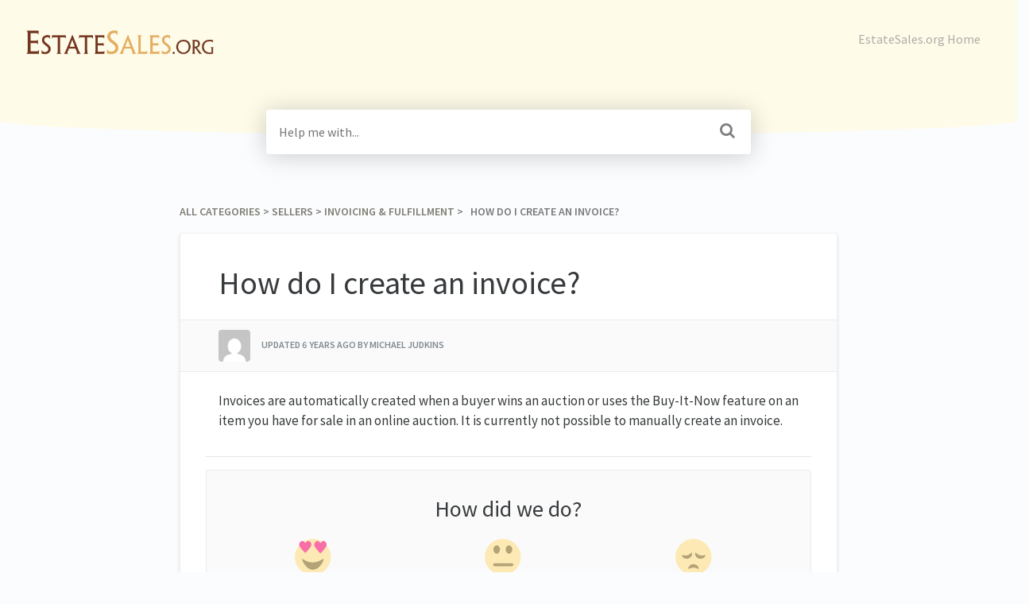

--- FILE ---
content_type: text/html; charset=utf-8
request_url: https://support.estatesales.org/invoicing/how-do-i-create-an-invoice
body_size: 5424
content:
<!DOCTYPE html>

<html lang="en">
  <head>
        <title>How do I create an invoice? - EstateSales.org Knowledgebase</title>
    

      <meta name="description" content="Invoices are automatically created when a buyer wins an auction or uses the Buy-It-Now feature on an item you have for sale in an online auction. It is currently not possible to manually create an in…">

    <meta name="viewport" content="width=device-width, initial-scale=1">

      <link rel="shortcut icon" href="https://files.helpdocs.io/2aq4b7r6li/favico.png">

        <meta property="og:title" content="How do I create an invoice?">
        <meta property="twitter:title" content="How do I create an invoice?">
        <meta property="og:type" content="article">
        <meta property="twitter:card" content="summary_large_image">
        <meta property="og:image" content="https://files.helpdocs.io/2aq4b7r6li/logo.png?t=1559940605193">
        <meta property="twitter:image:src" content="https://files.helpdocs.io/2aq4b7r6li/logo.png?t=1559940605193">
        <meta property="og:url" content="https://support.estatesales.org/invoicing/how-do-i-create-an-invoice">
        <meta property="twitter:site" content="https://support.estatesales.org">
        <meta property="article:published_time" content="2019-09-27T17:15:13Z">
        <meta property="article:modified_time" content="2019-09-27T17:15:30Z">
    

      <script type="application/ld+json">{"@context":"http://schema.org","@type":"TechArticle","articleBody":"Invoices are automatically created when a buyer wins an auction or uses the Buy-It-Now feature on an item you have for sale in an online auction. It is currently not possible to manually create an invoice.","articleSection":"Invoicing \u0026 Fulfillment","author":{"@type":"Person","image":"https://www.gravatar.com/avatar/626beca52ba00f6d5e18952b504f1d02?d=mm\u0026s=150","name":"Michael Judkins"},"dateCreated":"2019-09-27T17:15:13Z","dateModified":"2019-09-27T17:15:30Z","datePublished":"2019-09-27T17:15:13Z","headline":"How do I create an invoice?","mainEntityOfPage":"https://support.estatesales.org/invoicing/how-do-i-create-an-invoice","publisher":{"@type":"Organization","logo":"https://files.helpdocs.io/2aq4b7r6li/logo.png?t=1559940605193","name":"estatesales"},"url":"https://support.estatesales.org/invoicing/how-do-i-create-an-invoice","version":1,"wordCount":36}</script>

      <link rel="canonical" href="https://support.estatesales.org/invoicing/how-do-i-create-an-invoice">


    


    <link rel="stylesheet" href="https://cdn.helpdocs.io/css/bootstrap.min.css?v=1765798018">
    <link rel="stylesheet" href="https://cdn.helpdocs.io/css/font-awesome.min.css?v=1765798018">
    <link rel="stylesheet" href="https://cdn.helpdocs.io/css/tether.min.css?v=1765798018">
    <link rel="stylesheet" href="https://cdn.helpdocs.io/css/glyphicons.css?v=1765798018">
    <link rel="stylesheet" href="https://cdn.helpdocs.io/css/highlightjs-github-gist.min.css?v=1765798018">

      <link rel="stylesheet" href="https://cdn.helpdocs.io/css/v3/curve.min.css?v=1765798018">

      <style>
        .card-title {
  color: #7f7d74;
}
.small-capital-text a {
  color: #7f7d74;
}
.bg-faded {
  height: 170px;
  background-color: #fffbe9;
}
.navbar-brand > span {
  color: #8c8c8b;
}
.navbar-light .navbar-nav .nav-link {
  color: rgba(140, 140, 139,.7);
}
.navbar-light .navbar-nav .nav-link:hover {
  color: #8c8c8b;
}
.btn.btn-primary.btn-contact, .btn.btn-primary.btn-contact:hover {
  color: #7f7d74;
}
#lang-dropdown {
  color: #7f7d74;
}
#lang-dropdown:before {
  background-image: url("data:image/svg+xml,%3Csvg xmlns='http://www.w3.org/2000/svg' viewBox='0 0 22 22'%3E%3Cdefs%3E%3Cstyle%3E.a,.b%7Bfill:none;stroke:#7f7d74;stroke-width:2px;%7D.b%7Bstroke-linecap:square;fill-rule:evenodd;%7D%3C/style%3E%3C/defs%3E%3Ccircle class='a' cx='10' cy='10' r='10' transform='translate%281 1%29'/%3E%3Cpath class='b' d='M0,0A36.356,36.356,0,0,0,9.108,1.174,36.356,36.356,0,0,0,18.215,0' transform='translate%288.857 2.118%29 rotate%2890%29'/%3E%3Cpath class='b' d='M1,11H19.667' transform='translate%280.667 -2.667%29'/%3E%3Cpath class='b' d='M1,19H19.667' transform='translate%280.667 -5.333%29'/%3E%3Cpath class='b' d='M0,1.174A35.525,35.525,0,0,1,9,0a35.525,35.525,0,0,1,9,1.174' transform='translate%2814.841 2.333%29 rotate%2890%29'/%3E%3C/svg%3E");
}
#instant-search input:focus {
  caret-color: #7f7d74;
}
.search-article-title {
  color: #7f7d74;
}
.category-icon {
  color: #7f7d74;
}
#article ol > li:before {
  color: rgba(76, 75, 69,.5);
  border-color: rgba(127, 125, 116,.15);
  background-color: rgba(127, 125, 116,.15);
}
#article ul > li::before {
  color: #7f7d74;
}
#contact-modal .btn-primary {
  background-color: #7f7d74;
}
#article a, #article * > a, #article * > * > a {
  color: #7f7d74;
}
p#breadcrumbs a {
  color: #7f7d74;
}

      </style>

    

    

    <script src="https://cdn.helpdocs.io/js/jquery.min.js?v=1765798018"></script>

    







    

    <meta property="hd-render" content="hbs">

  </head>

  <body
    data-article-id="cffqoeaq1u"
    data-category-id="xwgbv6pajl"
    data-search-term="undefined"
    data-original-search-term="undefined"
    data-search-result-count="undefined"
    data-language-code=""
    data-default-language-code="en"
    data-account-id="2aq4b7r6li"
    data-domain="support.estatesales.org"
    data-home-path="/"
    data-search-placeholder="Help me with..."
    data-see-more-results-string="See more results"
    data-no-articles-found-string="No articles found"
  >

    <div id="main" data-hd-template="curvev3">
      <div id="header">
        <div class="container-fluid">
          <nav class="navbar navbar-light bg-faded">
            <a class="navbar-brand" href="/">
              <span>
                  <img class="img-responsive logo" src="https://files.helpdocs.io/2aq4b7r6li/logo.png?t=1559940605193">
                        </span>
            </a>
            <div class="spacer"></div>
            <div class="nav-items">
              <ul class="nav navbar-nav">
                    <li class="nav-item custom-link">
                      <a class="nav-link" href="https://estatesales.org" target="_blank">
                        EstateSales.org Home
                      </a>
                    </li>
                
                                    <li class="nav-item">
                  
                  
                  
                  
                  
                </li>
              </ul>
            </div>
          </nav>
        </div>
        <div id="search-container" class="container-fluid search-responsive">
          <div class="row">
            <div class="col-xs-12 col-md-6 offset-md-3">
              <div id="instant-search">
                <form action="/search" method="GET">
                  <input id="hd-query" name="query" placeholder="Help me with...">
                </form>
              </div>
      		    <span class="fa fa-search"></span>
            </div>
          </div>
        </div>
        <div id="searchresults" class="container-fluid">
          <div id="articles" class="row">
            <div class="col-xs-12 col-md-6 offset-md-3 col-lg-6 offset-lg-3">
              <div id="hits"></div>
            </div>
          </div>
        </div>
      </div>
      <div class="container-fluid">
        <div id="content">
          <style>
            #toc::before {
              content: 'Table of Contents' !important;
            }
          </style>
          
          <div id="article">
            <div id="meta" class="row">
              <div class="col-xs-12 col-md-10 offset-md-1 col-lg-10 offset-lg-1">
                <p id="breadcrumbs" class="small-capital-text">
                  <a href="/">
                    All Categories
                  </a>
                  &#8203; > &#8203;
                      <a href="/sellers" aria-label="Sellers">
                        
                        <span property="name">&#8203;Sellers</span>
                        </a>
                      </li>
                        &#8203; > &#8203;
                    <a href="/invoicing" aria-label="Invoicing &amp; Fulfillment">
                      
                      <span property="name">&#8203;Invoicing &amp; Fulfillment</span>
                      </a>
                    </li>
                  &#8203; > &#8203;
                  &nbsp;&nbsp;How do I create an invoice?
                </p>
              </div>
            </div>
            <div id="body" class="row">
              <div class="col-xs-12 col-md-10 offset-md-1 col-lg-10 offset-lg-1">
                <div class="full-article-card">
                  <div class="card-block">
                    <h1 class="full-article-title">How do I create an invoice?</h1>
          	        <p class="meta small-capital-text full-article-author-meta author-text">
                        <img class="img-fluid full-article-author-image" src="https://www.gravatar.com/avatar/626beca52ba00f6d5e18952b504f1d02?d=mm&amp;s=150">
                      
                        <span class="text-muted">
                          <span class="updated-at">
                            Updated <time datetime="2019-09-27T17:15:13Z">6 years ago</time>
                          </span>
                          <span class="author-name">
                            by
                            Michael Judkins
                          </span>
                        </span>
                    </p>
                    <p>Invoices are automatically created when a buyer wins an auction or uses the Buy-It-Now feature on an item you have for sale in an online auction. It is currently not possible to manually create an invoice.</p>
                  </div>
                  <hr/>
                  <div id="feedback" class="card-block" data-thanks="Got it!">
                    <h3>How did we do?</h3>
                    <div class="btn-group" role='group' aria-label='Feedback'>
                      <button class="feedback-positive btn btn-link" type='button'>
                        <svg viewBox="0 0 55 55" preserveAspectRatio="xMinYMid meet" width="50" height="50" xmlns="http://www.w3.org/2000/svg">
                          <g fill="none" fill-rule="evenodd">
                            <circle fill="#FFDF86" cx="25" cy="25" r="25"/>
                            <path d="M13.6 18.8a79.3 79.3 0 0 1-6.3-7.3 5.4 5.4 0 0 1 .6-7.6 4 4 0 0 1 4.4-.4c.9.5 1.4 1.2 1.8 2 .2.3.6.3.8 0 .4-.9 1-1.6 2-2a4 4 0 0 1 3.7 0c2.8 1.7 3.1 5.8 1 8a83.7 83.7 0 0 1-6.1 7.3c-.6.5-1.4.5-2 0zm21 .6c-2.5-2.7-4.5-5-6.3-7.6a5.8 5.8 0 0 1 .6-7.9c1.3-1 3-1.2 4.4-.3.9.4 1.4 1.1 1.8 2 .2.3.6.3.8 0 .4-1 1-1.7 2-2.1 1.2-.7 2.6-.7 3.7 0 2.8 1.7 3.1 6 1 8.4a86 86 0 0 1-6.1 7.5c-.6.6-1.4.6-2 0z" fill="#F71272"/>
                            <path d="M10 28c0-1.6 5.9 4.7 15 4.7S40 26 40 28s-5.3 14.8-15 14.8S10 29.6 10 28z" fill="#866B21"/>
                          </g>
                        </svg>
                      </button>
                      <button class="feedback-neutral btn btn-link" type='button'>
                        <svg viewBox="0 0 55 55" preserveAspectRatio="xMidYMid meet" width="50" height="50" xmlns="http://www.w3.org/2000/svg">
                          <g fill="none" fill-rule="evenodd">
                            <circle fill="#FFDF86" cx="25" cy="25" r="25"/>
                            <path d="M16.6 20.7c2.5 0 4.6-3.5 4.6-6 0-2.6-2-5.7-4.6-5.7-2.5 0-4.6 3.1-4.6 5.7 0 2.5 2 6 4.6 6zm17 0c2.5 0 4.6-3.5 4.6-6 0-2.6-2-5.7-4.6-5.7-2.5 0-4.6 3.1-4.6 5.7 0 2.5 2 6 4.6 6z" fill="#866B21"/>
                            <path d="M13.7 35.9h24" stroke="#866B21" stroke-width="4" stroke-linecap="round"/>
                          </g>
                        </svg>
                      </button>
                      <button class="feedback-negative btn btn-link" type='button'>
                        <svg viewBox="0 0 55 55" preserveAspectRatio="xMaxYMid meet" width="50" height="50" xmlns="http://www.w3.org/2000/svg">
                          <g fill="none" fill-rule="evenodd">
                            <circle fill="#FFDF86" cx="25" cy="25" r="25"/>
                            <path d="M17.7 27.4c3-.8 6.1-4.3 5.3-7.3-.8-3-1.5 1.3-6.5 2.7-5 1.3-8-2-7.2 1 .8 3 5.4 4.4 8.4 3.6zM25 35c-3.1 0-7 2.5-7 5.6 0 3 1.8-.8 7-.8s7.2 3.9 7.2.8c0-3-4.1-5.6-7.2-5.6zm7.8-7.6c-3-.8-6.2-4.3-5.4-7.3.8-3 1.6 1.3 6.6 2.7 5 1.3 8-2 7.2 1-.8 3-5.5 4.4-8.4 3.6z" fill="#866B21"/>
                          </g>
                        </svg>
                      </button>
                    </div>
                  </div>
                    <hr/>
                    <div id="related" class="card-block">
                      <h3>Related Articles</h3>
                      <ul>
                          <li>
                            <a href="/onlineauctions/what-should-i-do-if-a-winning-bidder-backs-out-or-is-not-responding">What should I do if a winning bidder backs out or is not responding?</a>
                          </li>
                          <li>
                            <a href="/gettingstarted/can-i-edit-or-cancel-my-sale-ad-after-it-s-published">Can I edit or cancel my sale ad after it’s already been published?</a>
                          </li>
                          <li>
                            <a href="/gettingstarted/can-i-hide-the-address-for-my-sale-until-it-s-close-to-starting">Can I hide the address for my sale until it’s close to starting?</a>
                          </li>
                      </ul>
                    </div>
                  
                  
                </div>
              </div>
            </div>
          </div>
          
          <script>
            (function() {
              $(function() {
                $('#article pre').each(function(i, el) {
                  $el = $(el);
                  $el.html($el.html().replace(/\n\s{10}/gi, '\n'));
                });
              });
            })();
          </script>
          
          <script>
            (function() {
              $(function() {
                $('table').each(function(i, el) {
                  var $this = $(this);
                  if ($this.find('th').length > 0) {
                    return;
                  }
                  var $tr1 = $this.find('tr').first();
                  if (!$tr1) {
                    return;
                  }
                var tr1Contents = $tr1.html().replace(/<(\/?)td>/gi, '<$1th>');
                  $this.prepend('<thead><tr>' + tr1Contents + '</tr></thead>');
                  $tr1.remove();
                });
              });
            })();
          </script>
          








  <div  style="position: relative !important; bottom: 0 !important; text-align: center !important; margin: 2em !important; padding: initial !important; padding-bottom: 2em !important; display: block !important; visibility: visible !important;">



          <a
            href="https://www.helpdocs.io?ref=hd"
            target="_blank"
            title="Powered by HelpDocs"
            style="display: initial !important; visibility: visible !important; position: initial !important; margin: 0 !important; padding: 0 !important; color: #ccc !important; text-decoration: none !important;"
            aria-label="Opens in a new tab"
          >
            <img
              src="https://cdn.helpdocs.io/img/logo_grey.png?v=1765798018"
              alt="Powered by HelpDocs"
              style="height: 2em !important; width: 2em !important; display: initial !important; visibility: visible !important; position: initial !important; margin: 0 !important; padding: 0 !important;"
            />
            <span style="position: absolute;width: 1px;clip: rect(0 0 0 0);overflow: hidden;white-space: nowrap;">(opens in a new tab)</span>
          </a>
          <p style="display: block !important; visibility: visible !important; position: initial !important; margin-top: 10px !important;">
    <a
      href="https://www.helpdocs.io?ref=hd"
      target="_blank"
      title="Powered by HelpDocs"
      style="display: initial !important; position: initial !important; margin: 0 !important; padding: 0 !important; color: #ccc !important; text-decoration: none !important;"
      aria-label="Opens in a new tab"
    >
      <span style="display: initial !important; visibility: visible !important;">Powered by HelpDocs</span>
      <span style="position: absolute;width: 1px;clip: rect(0 0 0 0);overflow: hidden;white-space: nowrap;">(opens in a new tab)</span>
    </a>
  </p>

                
  </div>

        </div>
      </div>
    </div>

    
    
      <div id="contact-modal" class="modal fade">
        <div class="modal-dialog" role='document'>
          <div class="modal-content">
            <div class="modal-header">
              <button class="close" type='button' data-dismiss='modal' aria-label='Close'>
                <span aria-hidden='true'>×</span>
              </button>
              <h4 class="modal-title">Contact</h4>
            </div>
            <div class="modal-body">
              <form
                id="contact-form"
                action="/contact"
                method="POST"
                data-article-id="cffqoeaq1u"
                data-category-id="xwgbv6pajl"
                data-search-term=""
              >
                <fieldset class="form-group">
                  <input id="name" class="form-control" type="text" placeholder="Jane Doe">
                </fieldset>
                <fieldset class="form-group">
                  <input id="email" class="form-control" type="email" placeholder="my.email@example.com">
                </fieldset>
                <fieldset class="form-group">
                  <textarea id="question" class="form-control" type="text" placeholder="Help Me With..." rows="5"></textarea>
                </fieldset>
                <input id="noop" type="text" name="noop" style="display: none !important">
              </form>
              <button id="contact-form-submit" class="btn btn-primary btn-block" type='button'>Send</button>
            </div>
          </div>
        </div>
      </div>

    <script src="https://cdn.helpdocs.io/js/tether.min.js?v=1765798018"></script>
    <script src="https://cdn.helpdocs.io/js/bootstrap.min.js?v=1765798018"></script>
    <script src="https://cdn.helpdocs.io/js/js.cookie.min.js?v=1765798018"></script>

    <script src="https://cdn.helpdocs.io/js/highlight.min.js?v=1765798018"></script>


                                                            
                

    <script src="https://cdn.helpdocs.io/js/libs/hdanalytics.js?v=1765798018" type="text/javascript"></script>

    <script>
      window.hd_util_params = {
        disable_legacy_search_timers: true,
        enable_pre_languages: 'pre',
        search_article_template: `
	       <div class="row search-article-row">
          <div class="col-xs">
            <div id="search-article" class="search-article">
              <a class="search-article-link" data-article-id="\{\{article_id\}\}" href="\{\{relative_url\}\}">
                <h3 class="search-article-title">\{\{title\}\}</h3>
                <p class="search-article-description">\{\{description\}\}</p>
		           </a>
              <hr>
            </div>
          </div>
        </div>
        `
      };
    </script>

    <script src="https://cdn.helpdocs.io/js/libs/hdthemeutils.js?v=1765798018" type="text/javascript"></script>
    <script src="https://cdn.helpdocs.io/js/libs/instantsearch.js?v=1765798018" type="text/javascript"></script>

    

    <!-- Resize videos -->
    <script>
      (function() {
        $(function () {
          var $allVideos = $("iframe[src*='//www.youtube.com'],iframe[src*='//player.vimeo.com'],.hd--embed iframe,.hd--embed span[id^='vidyard_span_']"),
              $fluidEl = $("#article .card-block"),
              isBackup = false;
          if (!$fluidEl || !$fluidEl.width()) {
            isBackup = true;
            $fluidEl = $('#article #body');
          };
          $allVideos.each(function() {
            $(this)
                .data('aspectRatio', (this.height / this.width) || 0.5625)
                .removeAttr('height')
                .removeAttr('width');
            });
            $(window).resize(function() {
              var newWidth = $fluidEl.width() - (isBackup ? 200 : 0);
              if (!newWidth) return;
              $allVideos.each(function() {
                var $el = $(this);
                $el
                  .width(newWidth)
                  .height(newWidth * $el.data('aspectRatio'));
              });
          }).resize();
        });
      })();
    </script>

  </body>
</html>
